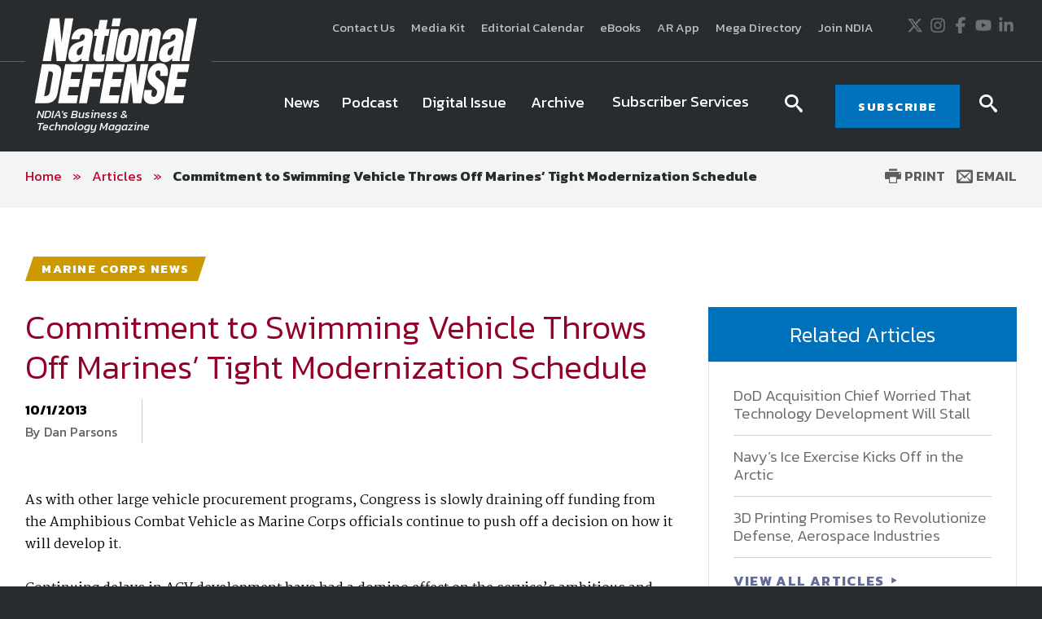

--- FILE ---
content_type: text/html; charset=utf-8
request_url: https://www.nationaldefensemagazine.org/articles/2013/10/1/2013october-commitment-to-swimming-vehicle-throws-off-marines-tight-modernization-schedule
body_size: 20421
content:

<!DOCTYPE html>
<!--[if lt IE 8]> <html class="no-js lt-ie9 lt-ie8 " lang="en"> <![endif]-->
<!--[if IE 8]>    <html class="no-js lt-ie9" lang="en"> <![endif]-->
<!--[if IE 9]>    <html class="no-js ie9 " lang="en"> <![endif]-->
<!--[if gt IE 9]><!-->
<html class="no-js" lang="en">
<!--<![endif]-->
<head>

    <!-- Google Tag Manager -->
<script>(function(w,d,s,l,i){w[l]=w[l]||[];w[l].push({'gtm.start':
    new Date().getTime(),event:'gtm.js'});var f=d.getElementsByTagName(s)[0],
    j=d.createElement(s),dl=l!='dataLayer'?'&l='+l:'';j.async=true;j.src=
    'https://www.googletagmanager.com/gtm.js?id='+i+dl;f.parentNode.insertBefore(j,f);
    })(window,document,'script','dataLayer','GTM-MS9ZZHN');</script>
    <!-- End Google Tag Manager -->
    
    
    <!-- Initialize Google Ad Manager script -->
    <script async='async' src='https://www.googletagservices.com/tag/js/gpt.js'></script>
    <script>
      var googletag = googletag || {};
      googletag.cmd = googletag.cmd || [];
    </script>
    
    
    <!-- NDIA Zone 33 start -->
    <script>
      googletag.cmd.push(function() {
        var mapSizes = googletag.sizeMapping()
                                                .addSize([992, 0], [[970, 90], [970, 250]])
                                                .addSize( [768, 0], [728, 90])
                                                .addSize( [0, 0], [320, 100])
                                                .build();
        googletag.defineSlot('/21762126147/NDM/101', [[970, 90], [970, 250]], 'div-gpt-ad-1559676176137-0').defineSizeMapping(mapSizes).addService(googletag.pubads());
        googletag.pubads().enableSingleRequest();
        googletag.pubads().collapseEmptyDivs();
        googletag.enableServices();
      });
    </script>
    <!-- NDIA Zone 33 end -->
    
    
    
    <!-- NDIA Zone 44 start -->
    
    <script>
      googletag.cmd.push(function() {
        googletag.defineSlot('/21762126147/NDM/104', [[300, 250], [300, 600]], 'div-gpt-ad-1559676270885-0').addService(googletag.pubads());
        googletag.pubads().enableSingleRequest();
        googletag.pubads().collapseEmptyDivs();
        googletag.enableServices();
      });
    </script>
    
    <!-- NDIA Zone 44 end -->
    
    
    
    <!-- NDIA Zone 45 start -->
    
    <script>
      googletag.cmd.push(function() {
        googletag.defineSlot('/21762126147/NDM/105', [[300, 600], [300, 250]], 'div-gpt-ad-1559676350797-0').addService(googletag.pubads());
        googletag.pubads().enableSingleRequest();
        googletag.pubads().collapseEmptyDivs();
        googletag.enableServices();
      });
    </script>
    
    <!-- NDIA Zone 45 end -->
    
    
    
    <!-- NDIA Zone 55 start -->
    
    <script>
      googletag.cmd.push(function() {
        googletag.defineSlot('/21762126147/NDM/106', [[300, 250], [300, 600]], 'div-gpt-ad-1559676402351-0').addService(googletag.pubads());
        googletag.pubads().enableSingleRequest();
        googletag.pubads().collapseEmptyDivs();
        googletag.enableServices();
      });
    </script>
    
    <!-- NDIA Zone 55 end -->
    
    
    
    <!-- NDIA Zone 56 start -->
    
    <script>
      googletag.cmd.push(function() {
        googletag.defineSlot('/21762126147/NDM/107', [[300, 600], [300, 250]], 'div-gpt-ad-1559676593012-0').addService(googletag.pubads());
        googletag.pubads().enableSingleRequest();
        googletag.pubads().collapseEmptyDivs();
        googletag.enableServices();
      });
    </script>
    
    <!-- NDIA Zone 56 end -->
    
    
    
    <!-- NDIA Zone 62 start -->
    
    <script>
      googletag.cmd.push(function() {
        var mapSizes = googletag.sizeMapping()
                                                .addSize([992, 0], [[970, 90], [970, 250]])
                                                .addSize( [768, 0], [728, 90])
                                                .addSize( [0, 0], [320, 100])
                                                .build();
        googletag.defineSlot('/21762126147/NDM/102', [[970, 90], [970, 250]], 'div-gpt-ad-1559676756648-0').defineSizeMapping(mapSizes).addService(googletag.pubads());
        googletag.pubads().enableSingleRequest();
        googletag.pubads().collapseEmptyDivs();
        googletag.enableServices();
      });
    </script>
    
    <!-- NDIA Zone 62 end -->
    
    
    
    <!-- NDIA Zone 71 start -->
    
    <script>
      googletag.cmd.push(function() {
        var mapSizes = googletag.sizeMapping()
                                                .addSize([992, 0], [[970, 250], [970, 90]])
                                                .addSize( [768, 0], [728, 90])
                                                .addSize( [0, 0], [320, 100])
                                                .build();
        googletag.defineSlot('/21762126147/NDM/103', [[970, 250], [970, 90]], 'div-gpt-ad-1559676830240-0').defineSizeMapping(mapSizes).addService(googletag.pubads());
        googletag.pubads().enableSingleRequest();
        googletag.pubads().collapseEmptyDivs();
        googletag.enableServices();
      });
    </script>
    
    <!-- NDIA Zone 71 end -->
    


    

    <!--Meta tags-->
    <!--Meta tags-->
    <title>Commitment to Swimming Vehicle Throws Off Marines’ Tight Modernization Schedule</title>
    <meta charset="utf-8" />
        <link rel="canonical" href="https://www.nationaldefensemagazine.org/articles/2013/10/1/2013october-commitment-to-swimming-vehicle-throws-off-marines-tight-modernization-schedule" />
    <meta content="width=device-width, initial-scale=1" name="viewport" />
    <meta name="description" content="Commitment to Swimming Vehicle Throws Off Marines’ Tight Modernization Schedule" />
    <meta name="keywords" content="Commitment to Swimming Vehicle Throws Off Marines’ Tight Modernization Schedule" />
    <meta property="og:title" content="" />
    <meta property="og:description" content="" />
    <meta property="og:image" content="" />
    <meta property="og:url" content="https://www.nationaldefensemagazine.org/articles/2013/10/1/2013october-commitment-to-swimming-vehicle-throws-off-marines-tight-modernization-schedule" />
    <!--End Facebook tags-->
    <!--Hotjar Tracking Code-->
        <script>
            (function (h, o, t, j, a, r) {
                h.hj = h.hj || function () { (h.hj.q = h.hj.q || []).push(arguments) };
                h._hjSettings = { hjid: 93992, hjsv: 6 };
                a = o.getElementsByTagName('head')[0];
                r = o.createElement('script'); r.async = 1;
                r.src = t + h._hjSettings.hjid + j + h._hjSettings.hjsv;
                a.appendChild(r);
            })(window, document, 'https://static.hotjar.com/c/hotjar-', '.js?sv=');
        </script>
    <!--End Hotjar Tracking Code-->

    <!--End Meta tags-->



        <link rel="shortcut icon" href="/favicon.ico" />
    <link rel="preconnect" href="https://fonts.googleapis.com" />
    <link rel="preconnect" href="https://fonts.gstatic.com" crossorigin=crossorigin />
    <link href='https://fonts.googleapis.com/css?family=Kanit:300,300italic,400,400italic,500,600,700' rel='stylesheet' type='text/css' />
    <link href='https://fonts.googleapis.com/css?family=Martel:400,700' rel='stylesheet' type='text/css' />
    <link href='https://fonts.googleapis.com/css?family=Orbitron:500,700' rel='stylesheet' type='text/css' />
    <link href="https://fonts.googleapis.com/icon?family=Material+Icons" rel="stylesheet" />
    <link href="https://fonts.googleapis.com/css2?family=Roboto:wght@300;400;500;700&display=swap" rel="stylesheet" />

    
    <link href="/includes/css/custome-form-fields.css" rel="stylesheet" />
    <link href="/includes/css/custom-style.css" rel="stylesheet" />
    <link href="/bundles/css?v=kohNbKb0O60f0CiIpFQ2LQEEEJgf0laArgBp8mGGdNg1" rel="stylesheet"/>

    <link href="/bundles/ndm/css?v=KUuVqxFG28IY_xqs_RQr-x8FPasmCuCIkN3CJ1gi8NY1" rel="stylesheet"/>

    <link href="/includes/css/jquery-ui.min.css" rel="stylesheet" />

    <script src="/bundles/modernizr?v=2w8Hh7p6Qfyeu1zEGICSzAFSArpCdO2Ehvfcaidsy-s1"></script>


    <link href="/BotDetectCaptcha.ashx?get=layout-stylesheet" rel="stylesheet" type="text/css" />
    <link href="/includes/css/custom-xpforms.css" rel="stylesheet" />
<link href="/bundles/Hawksearch/css?v=7P8eI7Bbg7e7thPMgWecFohKFP0oOi3SZ6qVYYRqK501" rel="stylesheet"/>

    <script src="/includes/js/jquery-core.js">
    </script>

    <script src="/Scripts/jquery.validate.min.js">
    </script>
    <script src="/Scripts/jquery-ui.min.js">
    </script>
    <script src="//ajax.aspnetcdn.com/ajax/jquery.validate/1.9/additional-methods.min.js">
    </script>

    <script src="/Scripts/jquery.validate.unobtrusive.min.js">
    </script>
    <script src="/Scripts/jquery.unobtrusive-ajax.min.js">
    </script>
    <script src="/Scripts/modernizr-2.8.3.js">
    </script>
    <script src="/Scripts/form.validate.js">
    </script>
    <script src="/Scripts/form.tracking.js">
    </script>
    <script src="/Scripts/form.conditions.js">
    </script>
    <script src="/includes/js/modules/custom-functions.js">
    </script>
    <script src="/includes/js/plugins/jquery-plugins.js">
    </script>
    <script src="/includes/js/plugins/jquery.sticky-kit.min.js">
    </script>
    <script src="/includes/js/plugins/jquery.cycle.all.min.js">
    </script>
    <script src="/includes/js/plugins/slick-1.5.9/slick/slick.js">
    </script>
    <script src="/includes/js/plugins/imakewebthings-waypoints-0944e15/lib/jquery.waypoints.js">
    </script>
    <script src="/includes/js/plugins/imakewebthings-waypoints-0944e15/lib/shortcuts/sticky.min.js">
    </script>
    <script type="text/javascript" src="https://platform-api.sharethis.com/js/sharethis.js#property=64b9966d1734a80012bd5fdc&product=inline-share-buttons&source=platform" async="async">
    </script>
    <script src="/includes/ndm/js/navigation.js">
    </script>
    <script src="/includes/ndm/js/jquery-functions.js">
    </script>
    <script src="/includes/ndm/js/functions.js">
    </script>
    <script src="/includes/iitsec/js/timercountdown.js">
    </script>

    <script src="/sitecore%20modules/Web/ExperienceForms/scripts/jquery.validate.min.js">
    </script>
    <script src="/sitecore%20modules/Web/ExperienceForms/scripts/jquery.validate.unobtrusive.min.js">
    </script>
    <script src="/sitecore%20modules/Web/ExperienceForms/scripts/form.validate.js">
    </script>
    <script src="/sitecore%20modules/Web/ExperienceForms/scripts/form.tracking.js">
    </script>
    <script src="/sitecore%20modules/Web/ExperienceForms/scripts/form.conditions.js">
    </script>
    <script src="/sitecore%20modules/Web/ExperienceForms/scripts/formsextensions.validate.js">
    </script>
    <script src="/includes/js/modules/custome-form-fields.js">
    </script>

<script language="javascript">
        var blackHole0 = new Image();
        blackHole0.src = 'https://eweb.ndia.org/eweb/';
</script>


    




    <!-- Global site tag (gtag.js) - Google Analytics -->
<script async src="https://www.googletagmanager.com/gtag/js?id=UA-2146183-3"></script>
<script>
  window.dataLayer = window.dataLayer || [];
  function gtag(){dataLayer.push(arguments);}
  gtag('js', new Date());

  gtag('config', 'UA-2146183-3');
</script>

    <script src="/Scripts/mediaRequestTracker.js">
    </script>

</head>
<body class="mainBody">

    <!-- Google Tag Manager (noscript) -->
<noscript><iframe src="https://www.googletagmanager.com/ns.html?id=GTM-MS9ZZHN"
height="0" width="0" style="display:none;visibility:hidden"></iframe></noscript>
<!-- End Google Tag Manager (noscript) -->


    

    <div class="skip"><a href="#mainContent">Skip to main content</a></div>

    <div class="svg-legend" aria-hidden="true">
        <?xml version="1.0" encoding="utf-8" ?>
        <!DOCTYPE svg PUBLIC "-//W3C//DTD SVG 1.1//EN" "http://local.w3.org/Graphics/SVG/1.1/DTD/svg11.dtd">
        <svg version="1.1" id="icon-rss" xmlns="http://www.w3.org/2000/svg" xmlns:xlink="http://www.w3.org/1999/xlink" x="0px" y="0px"
             viewBox="0 0 53 53" style="enable-background:new 0 0 53 53;" xml:space="preserve">
        <path d="M26.4,0C11.8,0,0,11.9,0,26.5C0,41.1,11.8,53,26.4,53C41,53,52.9,41.1,52.9,26.5C52.9,11.9,41,0,26.4,0z M16.1,40.1
			c-2.2,0-4-1.8-4-4c0-2.2,1.8-4,4-4s4,1.8,4,4C20.1,38.3,18.3,40.1,16.1,40.1z M25.5,39.3c0-7-5.7-12.6-12.6-12.6v-5.4
			c9.9,0,18,8.1,18,18H25.5z M34.6,39.3c0-12-9.7-21.7-21.7-21.7v-5.4C27.8,12.3,40,24.4,40,39.3H34.6z" />

		</svg>
        <svg version="1.1" xmlns="http://local.w3.org/2000/svg" xmlns:xlink="http://local.w3.org/1999/xlink" focusable="false" xml:space="preserve">
        <symbol x="0px" y="0px" width="20px" height="20px" viewBox="0 0 110 110" enable-background="new 0 0 110 110" id="icon-store">
        <path d="M34.77,68.185c0,0.454,0.112,0.795,0.336,1.018c0.228,0.231,0.488,0.34,0.791,0.34h55.707v9.478H33.867
				c-2.558,0-4.773-0.938-6.649-2.815c-1.882-1.88-2.82-4.104-2.82-6.66c0-0.901,0.075-1.728,0.226-2.479
				c0.151-0.748,0.45-1.501,0.904-2.253l6.541-11.73L14.7,16.548H5V6.85h15.786l4.511,9.698l15.335,32.478l0.681,1.126h33.832
				l13.305-23.906l5.188-9.696l8.57,4.51L83.494,54.891c-0.758,1.503-1.885,2.704-3.391,3.604c-1.5,0.906-3.16,1.361-4.959,1.361
				H39.283L35,67.75C34.846,67.744,34.77,67.896,34.77,68.185z M33.866,83.974c2.71,0,5.003,0.944,6.879,2.823
				c1.882,1.886,2.82,4.096,2.82,6.649c0,2.712-0.938,5.008-2.82,6.877c-1.876,1.879-4.169,2.826-6.879,2.826
				c-2.557,0-4.773-0.947-6.648-2.826c-1.883-1.869-2.82-4.165-2.82-6.877c0-2.556,0.938-4.766,2.82-6.649
				C29.092,84.92,31.311,83.974,33.866,83.974z M88.787,86.8c1.883,1.884,2.814,4.094,2.814,6.647c0,2.712-0.934,5.008-2.814,6.877
				c-1.879,1.879-4.105,2.826-6.654,2.826c-2.707,0-4.998-0.947-6.883-2.826c-1.879-1.869-2.812-4.165-2.812-6.877
				c0-2.556,0.934-4.766,2.812-6.647c1.885-1.881,4.176-2.825,6.883-2.825C84.682,83.974,86.908,84.92,88.787,86.8z" />

        <polygon points="23.406,16.24 105,16.24 99.396,26.084 23.406,26.084 " />

            </symbol>
        </svg>
        <svg version="1.1" id="icon-login" xmlns="http://www.w3.org/2000/svg" xmlns:xlink="http://www.w3.org/1999/xlink" x="0px" y="0px"
             width="16px" height="15px" viewBox="0 0 27.8 26.7" style="enable-background:new 0 0 27.8 26.7;" xml:space="preserve">
        <path class="st0" d="M21.7,19.9c1.9,0.7,3.3,1.4,4.4,2c1.1,0.6,1.6,1.2,1.6,1.6s0,1.5,0,3.1H0C0,25,0,24,0,23.5s0.5-1,1.6-1.6
			c1.1-0.6,2.6-1.3,4.4-2c1.8-0.7,3.1-1.3,3.8-2s1-1.6,1-2.8c0-0.7-0.2-1.2-0.6-1.4c-0.4-0.2-0.7-0.9-1-2.3c-0.1-0.5-0.4-0.8-0.7-0.7
			C8.2,10.8,7.9,10.2,7.9,9C7.9,8.5,8,8,8.4,7.7C8.2,6.5,8.1,5.7,8,5.1c0-0.7,0.3-1.8,1-3.1c0.7-1.3,2.4-2,4.9-2c2.5,0,4.2,0.7,4.9,2
			c0.7,1.3,1.1,2.4,1,3.1c0,0.6-0.2,1.4-0.4,2.6C19.8,8,19.9,8.5,19.9,9c-0.1,1.2-0.4,1.8-0.7,1.8c-0.4-0.1-0.6,0.2-0.7,0.7
			c-0.2,1.3-0.6,2.1-1,2.3c-0.4,0.2-0.6,0.7-0.6,1.4c0,1.2,0.3,2.1,1,2.8S19.9,19.2,21.7,19.9z" />

		</svg>
        <svg version="1.1" id="icon-login-large" xmlns="http://www.w3.org/2000/svg" xmlns:xlink="http://www.w3.org/1999/xlink" x="0px" y="0px"
             width="27.8px" height="26.7px" viewBox="0 0 27.8 26.7" style="enable-background:new 0 0 27.8 26.7;" xml:space="preserve">
        <path class="st0" d="M21.7,19.9c1.9,0.7,3.3,1.4,4.4,2c1.1,0.6,1.6,1.2,1.6,1.6s0,1.5,0,3.1H0C0,25,0,24,0,23.5s0.5-1,1.6-1.6
			c1.1-0.6,2.6-1.3,4.4-2c1.8-0.7,3.1-1.3,3.8-2s1-1.6,1-2.8c0-0.7-0.2-1.2-0.6-1.4c-0.4-0.2-0.7-0.9-1-2.3c-0.1-0.5-0.4-0.8-0.7-0.7
			C8.2,10.8,7.9,10.2,7.9,9C7.9,8.5,8,8,8.4,7.7C8.2,6.5,8.1,5.7,8,5.1c0-0.7,0.3-1.8,1-3.1c0.7-1.3,2.4-2,4.9-2c2.5,0,4.2,0.7,4.9,2
			c0.7,1.3,1.1,2.4,1,3.1c0,0.6-0.2,1.4-0.4,2.6C19.8,8,19.9,8.5,19.9,9c-0.1,1.2-0.4,1.8-0.7,1.8c-0.4-0.1-0.6,0.2-0.7,0.7
			c-0.2,1.3-0.6,2.1-1,2.3c-0.4,0.2-0.6,0.7-0.6,1.4c0,1.2,0.3,2.1,1,2.8S19.9,19.2,21.7,19.9z" />

		</svg>

        <svg version="1.1" id="icon-time" xmlns="http://www.w3.org/2000/svg" xmlns:xlink="http://www.w3.org/1999/xlink" x="0px" y="0px"
             viewBox="0 0 38.1 38.1" style="enable-background:new 0 0 38.1 38.1;" xml:space="preserve">
<g>
        <path d="M19.1,0C8.5,0,0,8.5,0,19.1s8.5,19.1,19.1,19.1s19.1-8.5,19.1-19.1S29.6,0,19.1,0z M19.1,34.1c-8.3,0-15-6.7-15-15
		s6.7-15,15-15s15,6.7,15,15S27.4,34.1,19.1,34.1z" />

        <polygon points="20,9.3 17,9.3 17,20.1 26.5,26.5 28.2,24 20,18.5 	" />

</g>
</svg>

        <svg version="1.1" id="icon-location" xmlns="http://www.w3.org/2000/svg" xmlns:xlink="http://www.w3.org/1999/xlink" x="0px" y="0px"
             viewBox="0 0 31.1 45" style="enable-background:new 0 0 31.1 45;" xml:space="preserve">
<path d="M31.1,15.6C31.1,7,24.1,0,15.5,0S0,7,0,15.6c0,3,0.8,5.7,2.3,8.1h0L15.5,45l13.3-21.3h0C30.2,21.3,31.1,18.5,31.1,15.6z
	 M15.5,21.2c-3.1,0-5.6-2.5-5.6-5.6s2.5-5.6,5.6-5.6s5.6,2.5,5.6,5.6S18.6,21.2,15.5,21.2z" />

</svg>
        <svg version="1.1" id="icon-document" xmlns="http://www.w3.org/2000/svg" xmlns:xlink="http://www.w3.org/1999/xlink" x="0px" y="0px"
             viewBox="0 0 49.1 57.5" style="enable-background:new 0 0 49.1 57.5;" xml:space="preserve">
<g>
        <path d="M47.2,11.9L37,1.8c-1.2-1.2-2.8-1.9-4.6-1.9H3.8C1.7-0.1,0,1.7,0,3.8v49.7c0,2.1,1.7,3.9,3.9,3.9h41.3
		c2.1,0,3.9-1.7,3.9-3.9V16.5C49,14.8,48.4,13.1,47.2,11.9z M44.3,14.8c0.4,0.4,0.7,1,0.7,1.7H33.1V4c0.4,0.1,0.8,0.3,1.1,0.6
		L44.3,14.8z M4,53.4V4h25v12.7c0,2.1,1.7,3.9,3.9,3.9H45v32.9H4z" />

        <path d="M35.8,24.8H13.2c-0.4,0-0.7,0.3-0.7,0.7V28c0,0.4,0.3,0.7,0.7,0.7h22.6c0.4,0,0.7-0.3,0.7-0.7v-2.4
		C36.5,25.1,36.2,24.8,35.8,24.8z" />

        <path d="M35.8,33H13.2c-0.4,0-0.7,0.3-0.7,0.7v2.4c0,0.4,0.3,0.7,0.7,0.7h22.6c0.4,0,0.7-0.3,0.7-0.7v-2.4
		C36.5,33.4,36.2,33,35.8,33z" />

        <path d="M35.8,41.3H13.2c-0.4,0-0.7,0.3-0.7,0.7v2.4c0,0.4,0.3,0.7,0.7,0.7h22.6c0.4,0,0.7-0.3,0.7-0.7V42
		C36.5,41.6,36.2,41.3,35.8,41.3z" />

</g>
</svg>

        <svg version="1.1" id="icon-rss" xmlns="http://www.w3.org/2000/svg" xmlns:xlink="http://www.w3.org/1999/xlink" x="0px" y="0px"
             viewBox="0 0 53 53" style="enable-background:new 0 0 53 53;" xml:space="preserve">
<path d="M26.4,0C11.8,0,0,11.9,0,26.5C0,41.1,11.8,53,26.4,53C41,53,52.9,41.1,52.9,26.5C52.9,11.9,41,0,26.4,0z M16.1,40.1
	c-2.2,0-4-1.8-4-4c0-2.2,1.8-4,4-4s4,1.8,4,4C20.1,38.3,18.3,40.1,16.1,40.1z M25.5,39.3c0-7-5.7-12.6-12.6-12.6v-5.4
	c9.9,0,18,8.1,18,18H25.5z M34.6,39.3c0-12-9.7-21.7-21.7-21.7v-5.4C27.8,12.3,40,24.4,40,39.3H34.6z" />

</svg>

        <svg version="1.1" id="newsletter" xmlns="http://www.w3.org/2000/svg" xmlns:xlink="http://www.w3.org/1999/xlink" x="0px" y="0px"
             viewBox="0 0 74.9 74.9" style="enable-background:new 0 0 74.9 74.9;" xml:space="preserve">
<g>
        <path d="M24.3,50.7h26.1c2.1,0,3.9-1.7,3.9-3.9V28.1c0-2.1-1.7-3.9-3.9-3.9H24.3c-2.1,0-3.9,1.7-3.9,3.9v18.7
		C20.5,49,22.2,50.7,24.3,50.7z M50.5,48.4H24.3c-0.9,0-1.5-0.7-1.5-1.5V33c0,0,0.1,0.1,0.1,0.1l11.9,9.5c0.2,0.2,1,0.8,1.9,0.8h1.3
		c0.9,0,1.7-0.6,1.9-0.8L52,33c0,0,0,0,0,0v13.9C52,47.7,51.3,48.4,50.5,48.4z M24.3,26.6h26.1c0.9,0,1.5,0.7,1.5,1.5v1
		c-0.2,0.6-0.5,1.5-1.4,2.3l-12,9.5c-0.2,0.2-0.5,0.3-0.6,0.3l-1.3,0c-0.1,0-0.4-0.2-0.6-0.3l-11.9-9.5c-0.9-0.8-1.3-1.7-1.4-2.3v-1
		C22.8,27.3,23.5,26.6,24.3,26.6z" />

        <path d="M-0.1,0V75h74.9V0H-0.1z M72.8,72.9H2V2.1h70.7V72.9z" />

</g>
</svg>

    </div>
    <div class="site-wrap">
        


<div class="warnings-container ">
    <div class="warnings-inner">
    </div>
</div>

        <header class="main-header font-secondary" role="banner">
            
<div class="header-top">
    
    <div class="container clearfix">
        <div class="grid_12">
            <div class="header-top-left">
                <span class="font-secondary">
                    

                </span>
            </div>
            <div class="header-top-right">
                <div>
                    <div class="extra-navigation">
<a href="https://www.nationaldefensemagazine.org/contact-us" >Contact Us</a><a href="https://www.nationaldefensemagazine.org/media-kit" >Media Kit</a><a href="https://www.nationaldefensemagazine.org/editorial-calendar" >Editorial Calendar</a><a href="https://www.ndia.org/education/e-books" >eBooks</a><a href="https://www.nationaldefensemagazine.org/augmented-reality" >AR App</a><a href="https://nationaldefensemegadirectory.com/" target="_blank" rel="noopener noreferrer" >Mega Directory</a><a href="https://www.ndia.org/membership" rel="noopener noreferrer" title="Join NDIA" target="_blank" >Join NDIA</a></div>

<div class="social-icons">
<a href="https://twitter.com/NationalDefense" class="icon" rel="noopener noreferrer" target="_blank" >                <span class="visuallyHidden">
                    Twitter
                </span>
<svg xmlns="http://www.w3.org/2000/svg" viewBox="0 0 512 512" title="X" width="20" height="20">
  <path fill="currentColor" d="M389.2 48h70.6L305.6 224.2 487 464H345L233.7 318.6 106.5 464H35.8L200.7 275.5 26.8 48H172.4L272.9 180.9 389.2 48zM364.4 421.8h39.1L151.1 88h-42L364.4 421.8z" />
</svg></a><a href="https://instagram.com/nationaldefensemagazine/" class="icon" >                <span class="visuallyHidden">
                    Instagram
                </span>
<svg xmlns="http://www.w3.org/2000/svg" viewBox="0 0 448 512" title="Instagram" width="20" height="20">
  <path fill="currentColor" d="M224.1 141c-63.6 0-114.9 51.3-114.9 114.9s51.3 114.9 114.9 114.9S339 319.5 339 255.9 287.7 141 224.1 141zm0 189.6c-41.1 0-74.7-33.5-74.7-74.7s33.5-74.7 74.7-74.7 74.7 33.5 74.7 74.7-33.6 74.7-74.7 74.7zm146.4-194.3c0 14.9-12 26.8-26.8 26.8-14.9 0-26.8-12-26.8-26.8s12-26.8 26.8-26.8 26.8 12 26.8 26.8zm76.1 27.2c-1.7-35.9-9.9-67.7-36.2-93.9-26.2-26.2-58-34.4-93.9-36.2-37-2.1-147.9-2.1-184.9 0-35.8 1.7-67.6 9.9-93.9 36.1s-34.4 58-36.2 93.9c-2.1 37-2.1 147.9 0 184.9 1.7 35.9 9.9 67.7 36.2 93.9s58 34.4 93.9 36.2c37 2.1 147.9 2.1 184.9 0 35.9-1.7 67.7-9.9 93.9-36.2 26.2-26.2 34.4-58 36.2-93.9 2.1-37 2.1-147.8 0-184.8zM398.8 388c-7.8 19.6-22.9 34.7-42.6 42.6-29.5 11.7-99.5 9-132.1 9s-102.7 2.6-132.1-9c-19.6-7.8-34.7-22.9-42.6-42.6-11.7-29.5-9-99.5-9-132.1s-2.6-102.7 9-132.1c7.8-19.6 22.9-34.7 42.6-42.6 29.5-11.7 99.5-9 132.1-9s102.7-2.6 132.1 9c19.6 7.8 34.7 22.9 42.6 42.6 11.7 29.5 9 99.5 9 132.1s2.7 102.7-9 132.1z" />
</svg></a><a href="https://www.facebook.com/NationalDefense" class="icon" rel="noopener noreferrer" target="_blank" >                <span class="visuallyHidden">
                    Facebook
                </span>
<svg xmlns="http://www.w3.org/2000/svg" viewBox="0 0 320 512" title="Facebook" width="20" height="20">
  <path fill="currentColor" d="M80 299.3V512H196V299.3h86.5l18-97.8H196V166.9c0-51.7 20.3-71.5 72.7-71.5c16.3 0 29.4 .4 37 1.2V7.9C291.4 4 256.4 0 236.2 0C129.3 0 80 50.5 80 159.4v42.1H14v97.8H80z" />
</svg></a><a href="https://www.youtube.com/channel/UCLU-rT8bLsIRGg2a_nRoSEg" class="icon" >                <span class="visuallyHidden">
                    Youtube
                </span>
<svg xmlns="http://www.w3.org/2000/svg" viewBox="0 0 576 512" title="YouTube" width="20" height="20">
  <path fill="currentColor" d="M549.655 124.083c-6.281-23.65-24.787-42.276-48.284-48.597C458.781 64 288 64 288 64S117.22 64 74.629 75.486c-23.497 6.322-42.003 24.947-48.284 48.597-11.412 42.867-11.412 132.305-11.412 132.305s0 89.438 11.412 132.305c6.281 23.65 24.787 41.5 48.284 47.821C117.22 448 288 448 288 448s170.78 0 213.371-11.486c23.497-6.321 42.003-24.171 48.284-47.821 11.412-42.867 11.412-132.305 11.412-132.305s0-89.438-11.412-132.305zm-317.51 213.508V175.185l142.739 81.205-142.739 81.201z" />
</svg></a><a href="https://www.linkedin.com/company/national-defense-magazine/" class="icon" >                <span class="visuallyHidden">
                    LinkedIn
                </span>
<svg xmlns="http://www.w3.org/2000/svg" viewBox="0 0 448 512" title="LinkedIn" width="20" height="20">
  <path fill="currentColor" d="M100.28 448H7.4V148.9h92.88zM53.79 108.1C24.09 108.1 0 83.5 0 53.8a53.79 53.79 0 0 1 107.58 0c0 29.7-24.1 54.3-53.79 54.3zM447.9 448h-92.68V302.4c0-34.7-.7-79.2-48.29-79.2-48.29 0-55.69 37.7-55.69 76.7V448h-92.78V148.9h89.08v40.8h1.3c12.4-23.5 42.69-48.3 87.88-48.3 94 0 111.28 61.9 111.28 142.3V448z" />
</svg></a></div>
                </div>
            </div>
        </div>
    </div>
</div>
<div class="header-bottom sticky-header">
    <div class="container clearfix">
        <div class="grid_12">
            <div class="header-bottom-left">
                
<div class="logo-hold">
            <a href="https://www.nationaldefensemagazine.org/" class="logo">                
                    <img data-src="https://www.nationaldefensemagazine.org/-/media/sites/branding/logos/magazine/national-defense-magazine---main-logo.jpg" alt="National Defense Magazine logo" class=" lazy" />
                                    <span>NDIA's Business &<br>Technology Magazine</span>
            </a>
</div>

            </div>
            <div class="header-bottom-right">
                <div>
                    



<div class="navigation-hold">
    <a href="#" class="new-toggle"><span><em class="visually-hidden">MENU</em></span></a>
    <!-- Main Nav -->
    <nav class="main-nav nav-bar cm-js-enabled" role="navigation" tabindex="0" style="">
        <!-- If you aren't doing a responsive site... then you probably don't need this -->
        <a href="#" class="toggle-menu"><span><span class="visually-hidden">Menu</span></span></a>
        <ul class="cm-menu" role="menubar">
                        <style>

                        </style>
    <li class="ccccc">
                <a href="https://www.nationaldefensemagazine.org/articles" class="nav-button-large " target="">
                <span class="" style=" ">
                    News
                </span>
            </a>
    </li>
                        <style>

                        </style>
    <li class="ccccc">
                <a href="https://www.nationaldefensemagazine.org/podcasts" class="nav-button-large " target="">
                <span class="" style=" ">
                    Podcast
                </span>
            </a>
    </li>
                        <style>

                        </style>
    <li class="ccccc">
                <a href="http://digital.nationaldefensemagazine.org/publication/?m=46185&amp;l=1&amp;p=1&amp;view=issuelistBrowser&amp;ver=html5" class="nav-button-large " target="_blank">
                <span class="" style=" ">
                    Digital Issue
                </span>
            </a>
    </li>
                        <style>

                        </style>
    <li class="ccccc">
                <a href="https://www.nationaldefensemagazine.org/past-issues" class="nav-button-large " target="">
                <span class="" style=" ">
                    Archive
                </span>
            </a>
    </li>
    <li data-type=mega>
        <a href="#" class="menu-toggle-dropdown"><span>Subscriber Services</span></a>
            <div class="sub-menu custom-sub theme-color6" role="menu">
                <div class="container">
                    <div class="row flexing">
                        <div class="column">
 <ul>
    <li class="ccccc">
                <a href="https://eweb.ndia.org/eweb/DynamicPage.aspx?WebCode=NDIADVLXOSSRD" class="nav-button-large " target="_blank">
                <span class="" style=" ">
                    National Defense Magazine Subscription
                </span>
            </a>
    </li>
    <li class="ccccc">
                <a href="https://eweb.ndia.org/eweb/DynamicPage.aspx?WebCode=NDIADVLXOSSRD" class="nav-button-large " target="_blank">
                <span class="" style=" ">
                    Trial Subscription
                </span>
            </a>
    </li>
    <li class="ccccc">
                <a href="https://www.ndia.org/membership" class="nav-button-large " target="">
                <span class="" style=" ">
                    Join NDIA
                </span>
            </a>
    </li>
                            </ul>
                        </div>


                            <div class="column wide">
                               
                                    <span class="title"></span>
                                    <div class="media">

                                    </div>
                                    <div class="content">
                                        <p class="font-primary">
                                            <em>National Defense</em> provides authoritative, non-partisan coverage of business and technology trends in defense and homeland security. A highly regarded news source for defense professionals in government and industry, <em>National Defense</em> offers insight and analysis on defense programs, policy, business, science and technology. Special reports by expert journalists focus on defense budgets, military tactics, doctrine and strategy.
                                        </p>

                                    </div>
                              
                            </div>

                    </div>
                </div>
            </div>
    </li>
        </ul>
    </nav>
    <!-- END Main Nav -->
</div><div class="search-trigger trigger">
    <span class="icon-search"><span class="visually-hidden">search icon</span></span>
</div><div class="subscribe-btn">
<a href="https://www.nationaldefensemagazine.org/subscriber-services" class="btn btn-primary" title="National Defense Magazine - Subscribe" >SUBSCRIBE</a></div>


<div class="search-trigger trigger">
    <span class="icon-search"><span class="visually-hidden">search icon</span></span>
</div>                </div>
            </div>
        </div>
    </div>
    <!-- search -->
    <div class="search-hold hidden-content hidden-content-alt">
        <div class="container">
            <!--Till here-->
    <div class="search-hold-in">
        <h2 class="title title-with-link">Find an Article <a href="https://www.nationaldefensemagazine.org/articles" class="more">VIEW ALL ARTICLES</a></h2>
        <div class="margin-bottom-03">
            <div class="view-01 filter formee">
                <div>
                    <label for="city-state">By Keyword</label>
                    <input id="KeyWord" name="KeyWord" placeholder="Enter keyword..." type="text" value="" />
                </div>
                <div class="middle-cell">
                    or
                </div>
                <div>
                    <label for="by-topic">By Topic</label>
                    <select class="full-width" id="Topic" name="Topic"><option value="">Select Topic</option>
<option value="{9A388F37-50B8-4DE6-975D-EA0E2C049488}">Acquisition Programs</option>
<option value="{5991D1E0-7B9F-4AB4-8A0A-014CE2A12CE4}">Advanced Weapons</option>
<option value="{F6860595-A5E9-43F7-956F-CA9245605E1D}">Air Force News</option>
<option value="{805FAB80-91AF-4277-AFFC-4BA10E92DD1B}">Air Power</option>
<option value="{A98DABFC-5626-4A30-87FE-591670FA3CD4}">Army News</option>
<option value="{2447F839-2603-4E8C-8FD2-47FED6337F53}">Battlefield Communications</option>
<option value="{71EE8BFD-D3A4-4AFD-B5E9-895E3AEAF4EC}">Budget</option>
<option value="{67F42546-7422-47F4-8FEA-437FCBA2B778}">Chem Bio Protection</option>
<option value="{8E2BC643-080A-4388-85C0-A3865A0C291F}">Counterterrorism</option>
<option value="{8A7F3356-2380-49A2-A748-A1CAFF0FFB46}">Cybersecurity</option>
<option value="{245D495E-C6B2-4BB9-B60E-E4C6A1AC5B0C}">Defense Contracting</option>
<option value="{54D6C881-A1E6-42D1-BDF5-AE3949193734}">Defense Department</option>
<option value="{A690B736-E42E-4635-B421-F07BA010522E}">Emerging Technologies</option>
<option value="{874CD1E9-74FC-48F6-AC11-1FFBE51C38B1}">Energy</option>
<option value="{D983C49A-4A50-473A-A7DB-4D1A95CBD020}">Global Defense Market</option>
<option value="{2AB2FD5A-186D-4ACC-8D48-274C575D1DE5}">Homeland Security</option>
<option value="{FA155EA0-344A-4FC0-A223-0013607BAA97}">Infotech</option>
<option value="{FDCEFB7E-964A-4CF5-84E2-46F43A678D0F}">Intelligence and Surveillance</option>
<option value="{B448BA14-E0A0-47BA-87E2-A4D826AD4874}">Land Forces</option>
<option value="{C361CB46-515C-48EC-B063-02B35893440F}">Logistics</option>
<option value="{7C9CCA29-48EE-484E-B4A5-54152C4ED43B}">Marine Corps News</option>
<option value="{D164C2F7-BF05-402E-8C0A-57A851B7B9CE}">Maritime Security</option>
<option value="{74F3232A-4273-46EF-893B-9BCA3448813A}">Missile Defense</option>
<option value="{8F7FE996-87B2-4B2F-9FCD-2E46D0167DE6}">Navy News</option>
<option value="{A7B75EA4-6C81-428A-9A67-696FC3430B9D}">Research and Development</option>
<option value="{0D595C88-DF9D-4EF8-B966-0BBDE0AD35AA}">Robotics and Autonomous Systems</option>
<option value="{F5E114FC-1672-4EE6-B29E-CE5891EEABDD}">Space</option>
<option value="{B66E050C-57C7-4B09-97C3-2AE4C0EC72A7}">Special Operations</option>
<option value="{AF300A0A-E9DC-442A-8A61-EEE12658E949}">Strategic Weapons</option>
<option value="{344F8D3D-162F-4FF5-8740-B79C40AB2C9F}">Training and Simulation</option>
</select>
                </div>
                <div class="middle-cell">
                    or
                </div>
                <div>
                    <label for="from-date">From Date</label>
                    <input class="full-width NDMDate" id="HeaderFromDate" name="HeaderFromDate" placeholder="Select Date" readonly="readonly" style="position: relative; z-index: 100000;" type="text" value="" />
                </div>
                <div class="middle-cell">
                    or
                </div>
                <div>
                    <label for="to-date">To Date</label>
                    <input class="full-width NDMDate" id="HeaderToDate" name="HeaderToDate" placeholder="Select Date" readonly="readonly" style="position: relative; z-index: 100000;" type="text" value="" />
                </div>
            </div>
        </div>
        <p class="center">
            <a href="#" class="btn btn-primary fixed-width-btn-01" onclick="Search()">SEARCH</a>
        </p>
        <script>
            function Search() {
                var topic = $("#Topic option:selected").val();
                var keyword = $("#KeyWord").val();
                var fromDate = $("#HeaderFromDate").val();
                var toDate = $("#HeaderToDate").val();
                var articleURL = "https://www.nationaldefensemagazine.org/articles";
                var fullURL = articleURL +"?KeyWord="+keyword+"&Topic="+topic+"&FromDate="+fromDate+"&ToDate="+toDate;
                window.location.href =  fullURL;
            }
        </script>
    </div>

        </div>
    </div>
    <!-- search end-->
</div>
        </header>
        <div class="siteBody clearfix">
    <div class="bar">
        <div class="container clearfix">
            <div class="grid_12 clearfix">
                <div class="pageToolsWrapper">
                    <a href="#" onclick="window.print();"><span class="icon-print"></span> Print</a>
                        <a href="mailto:?Subject=NDM - Commitment to Swimming Vehicle Throws Off Marines’ Tight Modernization Schedule&amp;body= See more here: https://www.nationaldefensemagazine.org/articles/2013/10/1/2013october-commitment-to-swimming-vehicle-throws-off-marines-tight-modernization-schedule"><span class="icon-envelop"></span> Email</a>
                </div>


<div class="breadcrumbs">
        <a href="https://www.nationaldefensemagazine.org/">Home</a>
        <span>»</span>
        <a href="https://www.nationaldefensemagazine.org/articles">Articles</a>
        <span>»</span>
    <label>Commitment to Swimming Vehicle Throws Off Marines’ Tight Modernization Schedule</label>
</div>
            </div>
        </div>
    </div>

            <div class="main clearfix">
                    <div class="advertisment-wrpr">
        <div class="ad">
            <div style="text-align: center">
<!-- Begin -  Site: NDIA Magazine Zone: NDM - Internal Below Top Nav -->

<!-- /21762126147/NDM/102 -->
<div id='div-gpt-ad-1559676756648-0'>
<script>
googletag.cmd.push(function() { googletag.display('div-gpt-ad-1559676756648-0'); });
</script>
</div>

<!-- End -  Site: NDIA Magazine Zone: NDM - Internal Below Top Nav -->



            </div>
        </div>
    </div>


                <main tabindex="0" role="main" id="main-content">
                    <style type="text/css">
    .title-middle-bdr > span > span.theme-colors-06:before, span.colored-label.theme-colors-06:before {
        border-top: 15px solid transparent;
        border-bottom: 15px solid #cc9900;
        border-left: 5px solid transparent;
        border-right: 5px solid #cc9900;
    }
    .title-middle-bdr > span > span.theme-colors-06:after, span.colored-label.theme-colors-06:after {
        border-top: 15px solid #cc9900;
        border-bottom: 15px solid transparent;
        border-left: 5px solid #cc9900;
        border-right: 5px solid transparent;
    }
</style>
<section class="clearfix">
    <div class="container clearfix">
        <div class="sticky-parent">
            <div class="m_stack clearfix grid-15">
                <div class="grid_12">
                    <p class="article-topics">
                                                                            <span>
                                <span class="colored-label theme-colors-06 font-secondary" style="background-color: #cc9900">
                                    MARINE CORPS NEWS
                                </span>
                            </span>
                    </p>
                </div>
                <div>
                    <div class="grid_8 row-expand-item">
                        <div class="article-details">
                            <h2 class="title-alt-01"><span class="font-color-01">Commitment to Swimming Vehicle Throws Off Marines’ Tight Modernization Schedule</span></h2>
                            <div class="article-top-info font-secondary">
                                <div>
                                        <strong class="date">10/1/2013</strong>
                                        <br>
                                                                                <span class="author">
                                                By
Dan&nbsp;Parsons                                            </span>
                                </div>
                                <div>
                                    <div class="social-icons sharethis-inline-share-buttons"></div>
                                    <div class="social-icons"></div>
                                </div>
                            </div>
                            <div class="article-main-img">                                
                                                            </div>

                            <div style="text-align: center;">  				</div>
<br>
As with other large vehicle procurement programs, Congress is slowly draining off funding from the Amphibious Combat Vehicle as Marine Corps officials continue to push off a decision on how it will develop it.<br>
<br>
Continuing delays in ACV development have had a domino effect on the service&rsquo;s ambitious and once tightly choreographed modernization plan that includes three new procurement programs. The service remains committed to purchasing several thousand joint light tactical vehicles to replace Humvees. After ACV, plans were to purchase several hundred Marine Personnel Carriers, but that program has been put on hold to free up resources.<br>
<br>
Capt. Nicole Fiedler, a spokeswoman for the amphibious combat vehicle team, said a study is in the works to &ldquo;determine the feasibility, costs and risks of developing a survivable, affordable, high-water-speed ACV.&rdquo;<br>
<br>
&ldquo;We are still conducting this study and are on track to support the commandant&rsquo;s decision in the fall,&rdquo; Fiedler wrote in an email.<br>
<br>
The analysis has included surveys of enlisted Marines to determine the most important characteristics of an amphibious combat vehicle. The most contentious vehicle attribute has been how fast it should go through the water. A faster vehicle can move from ship to shore quickly, which lessens Marines&rsquo; exposure to enemy fire and reduces the likelihood they will become seasick. But a faster vehicle is a more costly vehicle. <br>
<br>
Between July and August, the ACV team ranked preferences provided by Marines, and applied cost and weight data as part of their feasibility recommendations to senior Marine Corps and defense leaders ahead of an anticipated request for proposals sometime in the fall.<br>
<br>
Program representatives held sessions with deployed forces at the Marine Air-Ground Task Force level to determine the importance of high speed through the water in amphibious operations.<br>
<br>
Affordability and ensuring that desired characteristics are technologically realistic are key to the renewed amphibious vehicle search. The ACV&rsquo;s predecessor ultimately passed neither test and was summarily canceled. Marine Corps officials are haunted by the ghost of the Expeditionary Fighting Vehicle, which ate $3 billion before being killed by its own creators in January 2011, said Dean Lockwood, senior weapons systems analyst at Forecast International. The failure of that program is making Marine Corps brass &ldquo;skittish&rdquo; about asking Congress to fund ACV, he said.<br>
<br>
&ldquo;The Marine Corps is definitely still recoiling from the cancelation of EFV,&rdquo; Lockwood said. &ldquo;The ripples from that are going to continue to be felt for years. They shot too high and too far and they missed, and they are still literally paying for it.&rdquo;<br>
<br>
EFV was scheduled to enter service in 2015. Ballooning cost and poor performance of the General Dynamics Land Systems design during operational testing doomed the acquisition effort. A careful study of the initial requirements document is meant to avoid a repeat of that.<br>
<br>
An analysis of alternatives compared six capability sets ranging from an enhanced amphibious assault vehicle to the requirements originally sought under the Expeditionary Fighting Vehicle. <br>
<br>
The analysis is being folded into the requirements document that will eventually be published as a formal request for proposals.<br>
<br>
Commandant of the Marine Corps Gen. James Amos had promised a request for proposals by the end of November 2012. A defense acquisition board was scheduled to consider the RFP then, but the meeting never occurred and has not been rescheduled, said Manny Pacheco, a spokesman for the service&rsquo;s Advanced Amphibious Assault program office.<br>
<br>
Marine Corps officials requested the delay so they could further parse the details of the requirements document, especially whether ACV should have a higher water speed than 8 knots.<br>
<br>
It will replace the amphibious assault vehicle, which has been in use since 1971. Even with considerable upgrades over the years, the vehicle has &ldquo;significant operational deficiencies in mobility, firepower and survivability,&rdquo; according to a report published in June by Andrew Feickert, a specialist in military ground vehicles at the Congressional Research Service.<br>
<br>
Of the 1,000 amphibious tracked vehicles in the service&rsquo;s fleet, just under 400 will be reset. It will be another in a laundry list of overhauls the AAV has been through to stretch its service life. Automotive upgrades should be in development and testing until 2014, with reset AAVs returning to active duty between 2015 and 2017. <br>
<br>
Plans were to eventually replace the entire AAV fleet with a mix of 573 ACVs and 579 wheeled Marine personnel carriers, which will also be amphibious, but primarily serve to carry troops once ashore. Officially put on hold in June, it could be 10 years before MPC development is resurrected, Feickert said. <br>
<br>
Congress has expressed concerns about funding two vehicle programs to fulfill the role that a single vehicle currently performs.<br>
<br>
Still, the ACV and MPC programs were granted hefty line items in the fiscal 2013 budget, a sign that Congress at least agrees with identifying a suitable replacement for existing ship-to-shore vehicles.<br>
<br>
The amphibious combat vehicle program was allotted $95 million in research, development, test and evaluation funding in fiscal year 2013. The House and Senate have recommended fully funding both vehicles, but the Senate called for a $12 million cut because of ongoing developmental delays. <br>
<br>
The situation is much the same for this fiscal year, which begins Oct.1. <br>
<br>
Both armed services committees called for full funding of the Obama administration&rsquo;s fiscal year 2014 budget request of $137 million in research, development, test and evaluation funding for ACV. This time the House Appropriations Committee is calling for a $14 million reduction of that sum.<br>
<br>
The National Defense Authorization Act for fiscal 2014 recommended fully funding the administration&rsquo;s request, but the Defense Department appropriations bill cut the suggested $14 million, leaving the program funded at just shy of $123 million.<br>
<br>
So far, the Marine Corps is sticking with its fielding schedule, which would have ACV operational between FY 2020 and FY 2022.<br>
<br>
&ldquo;The Marines are always in an awkward position when it comes to funding because their dollars come through the Navy,&rdquo; Lockwood said. &ldquo;They have to walk a very fine line because they are always the underfunded brother. If the Navy decides it is going to put more money into aircraft carriers, the Marines are up the creek.&rdquo;<br>
<br>
That budgetary bind extends beyond top-dollar vehicle procurement efforts, Lockwood said. During the wars of the past decade, the Marine Corps partnered with the Army to share funding for items that were combat essential. Much of the Marine ammunition budget comes through the Army as an operational requirement, he said. <br>
<br>
&ldquo;Amos can say this [ACV] is his priority, but he doesn&rsquo;t know if the dollars will be there,&rdquo; Lockwood said. Already, the service&rsquo;s prioritized vehicle modernization plan &mdash; JLTV, ACV and MPC, in that order &mdash; has been affected by budget uncertainty.<br>
<br>
Marine Corps officials had planned to begin prototype design and development of the ACV in 2013 with two contractors, to include conducting test support and blast testing on demonstration vehicles within the current fiscal year.<br>
<br>
The initial request for information specified ACV should come in several variants, including squad maneuver/fighting vehicle, command and control, and a recovery and maintenance version.<br>
<br>
It must be able to &ldquo;self-deploy&rdquo; &mdash; that is, drive on its own out the back of an amphibious assault ship at least 12 miles from shore with 17 Marines aboard. The service wants a vehicle that can travel eight knots or faster through seas with waves up to three feet.<br>
<br>
The ACV must be able to match speed with the M1 Abrams tank both on and offroad and protect against both direct and indirect fire, mines and improvised explosive devices. Marines want an offensive capability of at least one machine gun capable of destroying &ldquo;peer vehicles&rdquo; and engaging enemy troops.<br>
<br>
For now, MPC is on indefinite hold. Once resurrected, it will take several years for the vehicle to be designed, built and fielded. Under those circumstances, &ldquo;Congress might wish to further explore the operational implications of the MPC deferment,&rdquo; the report said. <br>
<br>
The deferment raises questions about how the Marine Corps will maintain an amphibious forcible entry capability if purchases of either or both vehicles are reduced, Feickert said. At least, the service must plan for not having the wheeled MPC for another decade. The vehicle mix and how funding is allocated also has implications for acquisition of the joint light tactical vehicle, of which the Marine Corps wants to buy 5,500. Sensing a budgetary bottleneck, the Army is &ldquo;wargaming&rdquo; scenarios in which the Marine Corps pulls out of that program.<br>
<br>
The CRS report suggests that a significant decrease in new vehicle buys without a suitable substitute could force the service to alter how it conducts amphibious warfare. <br>
<br>
Restarting the program using current requirements could prove futile or unnecessary after an intervening decade of technological development and geopolitical change. <br>
<br>
The deferment was unfortunate for four companies that earlier this year were awarded contracts to conduct market research on non-developmental MPC candidate vehicles. BAE Systems, Lockheed Martin, General Dynamics Land Systems and SAIC each won a $3.5 million contract to gather data on water performance, survivability, human factors and storage capacity, and compatibility with U.S. military equipment, Pacheco said.&nbsp; <br>
<br>
General Dynamics completed water performance swim and human factors testing at the Amphibious Vehicle Test Branch in June at Camp Pendleton, Calif., days before the MPC deferment was announced. Lockheed Martin&rsquo;s vehicle completed the same tests in April, followed by BAE Systems, which teamed with Iveco Defence Vehicles, in May. SAIC&rsquo;s Terrex completed its trials in July, a month after Marine Corps officials put the program on the back burner. <br>
<br>
Marine Corps teams tested vehicle features including troop egress and component storage, reserve buoyancy, center of gravity, water maneuverability, hydrodynamic stability, ocean speed and surf transit capability. <br>
<br>
Blast testing was conducted in May at the Nevada Automotive Test Center.<br>
<br>
Marine officials have promised to maintain contact with interested vehicle manufacturers so that &ldquo;if the decision is made to restart the MPC program, it can be done in an expeditious and cost-efficient manner,&rdquo; Feickert wrote.<br>
<br>
&ldquo;Given technological advancements as well as emerging threat weapons systems and the constantly changing geo-strategic environment, it is difficult to imagine that current MPC developmental requirements would be valid or relevant five to 10 years from now,&rdquo; the report said. &ldquo;Given this possibility, it might be prudent to establish some guidelines on restarting the program, perhaps establishing criteria on when it would be necessary to initiate a new MPC program as opposed to simply restarting the existing program.&rdquo;<br>
<br>
                            <div class="article-details-photos">
                                
                            </div>
                            
                            <p>
                                <strong class="font-color-01 font-size-02">Topics:</strong> <a href=https://www.nationaldefensemagazine.org/articles?Topic={131E5D42-38DC-4574-8B8F-4F0B7007414E}>Combat Vehicles</a>, <a href=https://www.nationaldefensemagazine.org/articles?Topic={FC7665D4-024C-46D7-9071-446A0FF85645}>Expeditionary Warfare</a>, <a href=https://www.nationaldefensemagazine.org/articles?Topic={ED4FC6C2-BE35-4F9C-ABBD-A474299969BE}>Procurement</a>, <a href=https://www.nationaldefensemagazine.org/articles?Topic={B296B5C2-5CFE-4614-B46A-BA6E14470742}>Defense Department</a>
                            </p>
                            
                        </div>
                    </div>
                    <div class="grid_4 row-expand-item">
                                <div class="asside-item related-items-hold">
            <h2 class="title title-with-bg theme-colors-05">Related Articles</h2>
            <div class="border-02 content-block">
                    <div class="content-block-row">
                        <h4><a href="https://www.nationaldefensemagazine.org/articles/2016/4/19/dod-acquisition-chief-worried-that-technology-development-will-stall">DoD Acquisition Chief Worried That Technology Development Will Stall</a></h4>
                    </div>
                    <div class="content-block-row">
                        <h4><a href="https://www.nationaldefensemagazine.org/articles/2016/3/2/navys-ice-exercise-kicks-off-in-the-arctic">Navy’s Ice Exercise Kicks Off in the Arctic</a></h4>
                    </div>
                    <div class="content-block-row">
                        <h4><a href="https://www.nationaldefensemagazine.org/articles/2014/3/1/2014march-3d-printing-promises-to-revolutionize-defense-aerospace-industries">3D Printing Promises to Revolutionize Defense, Aerospace Industries</a></h4>
                    </div>

<a href="https://www.nationaldefensemagazine.org/articles" class="more" >                        
                            VIEW ALL ARTICLES
                        
</a>            </div>
        </div>
    <div class="advertisment-wrpr">
        <div class="ad">
            <div style="text-align: center">

<!-- Begin -  Site: NDIA Magazine Zone: NDM - 2 Column Sidebar 1 -->

<!-- /21762126147/NDM/106 -->
<div id='div-gpt-ad-1559676402351-0'>
<script>
googletag.cmd.push(function() { googletag.display('div-gpt-ad-1559676402351-0'); });
</script>
</div>

<!-- End -  Site: NDIA Magazine Zone: NDM - 2 Column Sidebar 1 -->



            </div>
        </div>
    </div>

    <div class="advertisment-wrpr">
        <div class="ad">
            <div style="text-align: center">
<!-- Begin -  Site: NDIA Magazine Zone: NDM - 2 Column Sidebar 2 -->

<!-- /21762126147/NDM/107 -->
<div id='div-gpt-ad-1559676593012-0'>
<script>
googletag.cmd.push(function() { googletag.display('div-gpt-ad-1559676593012-0'); });
</script>
</div>

<!-- End -  Site: NDIA Magazine Zone: NDM - 2 Column Sidebar 2 -->




            </div>
        </div>
    </div>


                    </div>
                </div>
            </div>
        </div>
    </div>
</section>
    <section class="clearfix theme-colors-03 comments" id="comments">
        <div class="container clearfix">
            <div class="grid_12">
                <h2>
                    <strong>Comments</strong> (0)
                </h2>

                
<form action="/api/sitecore/Commentary/CommentList" data-ajax="true" data-ajax-method="POST" data-ajax-mode="replace" data-ajax-update="#comments" method="post"><input id="NewModel_ParentId" name="NewModel.ParentId" type="hidden" value="b246bc3a-a004-4a2e-adf4-71aa91900eee" />                    <div class="formee clearfix">
                        <div class="grid-12">
                            <span style="padding:10px"></span>
                        </div>
                        <div class="grid_12">
                            <label for="NewModel_UserName">Name <span class="form-req">*</span></label>
                            <input id="NewModel_UserName" name="NewModel.UserName" required="required" type="text"/>
                            <span class="form-req">
                                
                            </span>
                        </div>
                        <div class="grid_12">
                            <label for="NewModel_EmailAddress">Email <span class="form-req">*</span></label>
                            <input id="NewModel_EmailAddress" name="NewModel.EmailAddress" required="required" type="text"/>
                            <span class="form-req">
                                
                            </span>
                        </div>
                        <div class="grid_12">
                            <label for="NewModel_Comments">Comment <span class="form-req">*</span></label>
                            <textarea id="NewModel_Comments" name="NewModel.Comments" required="required"></textarea>
                            <span class="form-req">
                                
                            </span>
                        </div>
                        <div class="grid_4">

                            


  <div class="BDC_CaptchaDiv " id="CommentList_CaptchaDiv" style="width: 280px !important; height: 50px !important; "><!--
 --><div class="BDC_CaptchaImageDiv" id="CommentList_CaptchaImageDiv" style="width: 250px !important; height: 50px !important;"><!--
   --><a href="//captcha.org/captcha.html?asp.net" title="BotDetect CAPTCHA ASP.NET Form Validation" onclick="CommentList.OnHelpLinkClick(); return CommentList.FollowHelpLink;"><img class="BDC_CaptchaImage" id="CommentList_CaptchaImage" src="/BotDetectCaptcha.ashx?get=image&amp;c=CommentList&amp;t=bcb9816c648b42b0bebab242f30eddbc" alt="Retype the CAPTCHA code from the image" /></a><!--
 --></div><!--
 --><div class="BDC_CaptchaIconsDiv" id="CommentList_CaptchaIconsDiv" style="width: 24px !important;"><!--
   --><a class="BDC_ReloadLink" id="CommentList_ReloadLink" href="#" onclick="CommentList.ReloadImage(); this.blur(); return false;" title="Change the CAPTCHA code"><img class="BDC_ReloadIcon" id="CommentList_ReloadIcon" src="/BotDetectCaptcha.ashx?get=reload-icon" alt="Change the CAPTCHA code" /></a><!--
   --><a class="BDC_SoundLink" id="CommentList_SoundLink" href="/BotDetectCaptcha.ashx?get=sound&amp;c=CommentList&amp;t=bcb9816c648b42b0bebab242f30eddbc" onclick="CommentList.PlaySound(); this.blur(); return false;" title="Speak the CAPTCHA code"><img class="BDC_SoundIcon" id="CommentList_SoundIcon" src="/BotDetectCaptcha.ashx?get=sound-icon" alt="Speak the CAPTCHA code" /></a><!--
   --><div class="BDC_Placeholder" id="CommentList_AudioPlaceholder">&nbsp;</div><!--
 --></div>
    <script src="/BotDetectCaptcha.ashx?get=script-include" type="text/javascript"></script>
    <script type="text/javascript">
    //<![CDATA[
      BotDetect.Init('CommentList', 'bcb9816c648b42b0bebab242f30eddbc', null, true, true, true, true, 1200, 7200, 0, false);
    //]]>
    </script>
    <script type="text/javascript">
    //<![CDATA[
      try{(function(){var bdrsn = document.createElement('script'); bdrsn.type = 'text/javascript'; bdrsn.async = true; bdrsn.src = document.location.protocol + '//remote.captcha.com/include.js?i=ATABMAEwATQBMAEwFItPEU8GAdNPXAEFZNZT7ub2dtlkATIBMAEwATEBNAE2ATABMgplbi1MYXRuLVVTAzI1MAI1MA'; var fsn = document.getElementsByTagName('script')[0]; fsn.parentNode.insertBefore(bdrsn, fsn);})();} catch(err){}
    //]]>
    </script>
    <input type="hidden" name="BDC_VCID_CommentList" id="BDC_VCID_CommentList" value="bcb9816c648b42b0bebab242f30eddbc" />
    <input type="hidden" name="BDC_BackWorkaround_CommentList" id="BDC_BackWorkaround_CommentList" value="0" />
  </div>



                        </div>
                        <div class="grid_8">
                            Please enter the text displayed in the image.<br/><br/>
                        </div>
                        <div class="grid_6">
                            <label for="characters">Characters <span class="form-req">*</span></label>
                            <input id="CaptchaCode" name="CaptchaCode" required="required" type="text" value="" />
                            <span class="form-req">
                                
                            </span>
                        </div>
                        <div class="grid_12">
                            <label for="legal-notice">Legal Notice <span class="form-req">*</span></label>
                            <div class="fixed-form-box" id="legal-notice">
                                NDIA is not responsible for screening, policing, editing, or monitoring your or another user&#39;s postings and encourages all of its users to use reasonable discretion and caution in evaluating or reviewing any posting. Moreover, and except as provided below with respect to NDIA&#39;s right and ability to delete or remove a posting (or any part thereof), NDIA does not endorse, oppose, or edit any opinion or information provided by you or another user and does not make any representation with respect to, nor does it endorse the accuracy, completeness, timeliness, or reliability of any advice, opinion, statement, or other material displayed, uploaded, or distributed by you or any other user. Nevertheless, NDIA reserves the right to delete or take other action with respect to postings (or parts thereof) that NDIA believes in good faith violate this Legal Notice and/or are potentially harmful or unlawful. If you violate this Legal Notice, NDIA may, in its sole discretion, delete the unacceptable content from your posting, remove or delete the posting in its entirety, issue you a warning, and/or terminate your use of the NDIA site. Moreover, it is a policy of NDIA to take appropriate actions under the Digital Millennium Copyright Act and other applicable intellectual property laws. If you become aware of postings that violate these rules regarding acceptable behavior or content, you may contact NDIA at 703.522.1820.
                            </div>
                        </div>
                        <div class="grid_12">
                            <fieldset>
                                <input type="checkbox" id="have-read" required="required"> <label for="have-read">I have read the legal notice.</label>
                            </fieldset>
                        </div>
                        <div class="grid_12">
                            <input type="submit" class="btn btn-fifth" value="SUBMIT COMMENT"/>
                        </div>
                    </div>
</form>            </div>
        </div>
    </section>
    <div class="advertisment-wrpr">
        <div class="ad">
            <div style="text-align: center">
<!-- Begin -  Site: NDIA Magazine Zone: NDM - Above Footer -->

<!-- /21762126147/NDM/103 -->
<div id='div-gpt-ad-1559676830240-0'>
<script>
googletag.cmd.push(function() { googletag.display('div-gpt-ad-1559676830240-0'); });
</script>
</div>

<!-- End -  Site: NDIA Magazine Zone: NDM - Above Footer -->



            </div>
        </div>
    </div>


                </main>
            </div>
        </div>
    </div>

    <section class="footer-wrpr theme-colors-01">
    <div class="container clearfix">
        <footer>

            <div class="footer-top font-secondary font-color-08 clearfix">
                
<div class="view-01">
    <div>Affiliate Associations</div>
            <div>
<a href="https://www.emergingtechnologiesinstitute.org/" rel="noopener noreferrer" title="Emerging Technologies Institute" target="_blank" ><img src="https://www.nationaldefensemagazine.org/-/media/sites/branding/logos/eti/eti-affiliate-band-logo.png?h=37&amp;w=181&amp;la=en&amp;hash=0B58F5C3313B697B1BF2B8E99B79787E" alt="" /></a>            </div>
            <div>
<a href="https://www.trainingsystems.org/" rel="noopener noreferrer" title="National Training &amp; Simulation Association" target="_blank" ><img src="https://www.nationaldefensemagazine.org/-/media/sites/branding/logos/ntsa/ntsa---affiliate-band-logo/nsta-affiliate-band-logo_2/nsta-affiliate-band-logo_3.png?h=45&amp;w=131&amp;la=en&amp;hash=347A66840AB1550AA74700C7C2118C02" alt="NSTA Logo" /></a>            </div>
            <div>
<a href="https://www.womenindefense.net" rel="noopener noreferrer" title="WID" target="_blank" ><img src="https://www.nationaldefensemagazine.org/-/media/sites/branding/logos/wid/wid---affiliate-band-logo.png?h=78&amp;w=80&amp;la=en&amp;hash=EC4BA1EB8FA0771777369E9D1015FFD8" alt="Women in Defense logo" /></a>            </div>
</div>
            </div>

            <div class="footer-mid font-secondary clearfix">
                <div class="grid_3">
                    <div class="footer-mid-left">
                        <div class="footer-logo">
        <a href="https://www.ndia.org/">
                <img data-src="https://www.nationaldefensemagazine.org/-/media/sites/branding/logos/logo-ftr.png" alt="NDIA Logo" class=" lazy" />
        </a>
        <a>
        </a>
</div>
<p class="footer-address">
    2101 Wilson Blvd, Suite 700 <br />
    Arlington,
    VA
    22201
     <br />
    tel:<a href="tel:+1-703-522-1820"> (703) 522-1820</a>
</p>
<div class="social-icons">
<a href="https://twitter.com/NationalDefense" class="icon" rel="noopener noreferrer" target="_blank" >                <span class="visuallyHidden">
                    Twitter
                </span>
<svg xmlns="http://www.w3.org/2000/svg" viewBox="0 0 512 512" title="X" width="20" height="20">
  <path fill="currentColor" d="M389.2 48h70.6L305.6 224.2 487 464H345L233.7 318.6 106.5 464H35.8L200.7 275.5 26.8 48H172.4L272.9 180.9 389.2 48zM364.4 421.8h39.1L151.1 88h-42L364.4 421.8z" />
</svg></a><a href="https://instagram.com/nationaldefensemagazine/" class="icon" >                <span class="visuallyHidden">
                    Instagram
                </span>
<svg xmlns="http://www.w3.org/2000/svg" viewBox="0 0 448 512" title="Instagram" width="20" height="20">
  <path fill="currentColor" d="M224.1 141c-63.6 0-114.9 51.3-114.9 114.9s51.3 114.9 114.9 114.9S339 319.5 339 255.9 287.7 141 224.1 141zm0 189.6c-41.1 0-74.7-33.5-74.7-74.7s33.5-74.7 74.7-74.7 74.7 33.5 74.7 74.7-33.6 74.7-74.7 74.7zm146.4-194.3c0 14.9-12 26.8-26.8 26.8-14.9 0-26.8-12-26.8-26.8s12-26.8 26.8-26.8 26.8 12 26.8 26.8zm76.1 27.2c-1.7-35.9-9.9-67.7-36.2-93.9-26.2-26.2-58-34.4-93.9-36.2-37-2.1-147.9-2.1-184.9 0-35.8 1.7-67.6 9.9-93.9 36.1s-34.4 58-36.2 93.9c-2.1 37-2.1 147.9 0 184.9 1.7 35.9 9.9 67.7 36.2 93.9s58 34.4 93.9 36.2c37 2.1 147.9 2.1 184.9 0 35.9-1.7 67.7-9.9 93.9-36.2 26.2-26.2 34.4-58 36.2-93.9 2.1-37 2.1-147.8 0-184.8zM398.8 388c-7.8 19.6-22.9 34.7-42.6 42.6-29.5 11.7-99.5 9-132.1 9s-102.7 2.6-132.1-9c-19.6-7.8-34.7-22.9-42.6-42.6-11.7-29.5-9-99.5-9-132.1s-2.6-102.7 9-132.1c7.8-19.6 22.9-34.7 42.6-42.6 29.5-11.7 99.5-9 132.1-9s102.7-2.6 132.1 9c19.6 7.8 34.7 22.9 42.6 42.6 11.7 29.5 9 99.5 9 132.1s2.7 102.7-9 132.1z" />
</svg></a><a href="https://www.facebook.com/NationalDefense" class="icon" rel="noopener noreferrer" target="_blank" >                <span class="visuallyHidden">
                    Facebook
                </span>
<svg xmlns="http://www.w3.org/2000/svg" viewBox="0 0 320 512" title="Facebook" width="20" height="20">
  <path fill="currentColor" d="M80 299.3V512H196V299.3h86.5l18-97.8H196V166.9c0-51.7 20.3-71.5 72.7-71.5c16.3 0 29.4 .4 37 1.2V7.9C291.4 4 256.4 0 236.2 0C129.3 0 80 50.5 80 159.4v42.1H14v97.8H80z" />
</svg></a><a href="https://www.youtube.com/channel/UCLU-rT8bLsIRGg2a_nRoSEg" class="icon" >                <span class="visuallyHidden">
                    Youtube
                </span>
<svg xmlns="http://www.w3.org/2000/svg" viewBox="0 0 576 512" title="YouTube" width="20" height="20">
  <path fill="currentColor" d="M549.655 124.083c-6.281-23.65-24.787-42.276-48.284-48.597C458.781 64 288 64 288 64S117.22 64 74.629 75.486c-23.497 6.322-42.003 24.947-48.284 48.597-11.412 42.867-11.412 132.305-11.412 132.305s0 89.438 11.412 132.305c6.281 23.65 24.787 41.5 48.284 47.821C117.22 448 288 448 288 448s170.78 0 213.371-11.486c23.497-6.321 42.003-24.171 48.284-47.821 11.412-42.867 11.412-132.305 11.412-132.305s0-89.438-11.412-132.305zm-317.51 213.508V175.185l142.739 81.205-142.739 81.201z" />
</svg></a><a href="https://www.linkedin.com/company/national-defense-magazine/" class="icon" >                <span class="visuallyHidden">
                    LinkedIn
                </span>
<svg xmlns="http://www.w3.org/2000/svg" viewBox="0 0 448 512" title="LinkedIn" width="20" height="20">
  <path fill="currentColor" d="M100.28 448H7.4V148.9h92.88zM53.79 108.1C24.09 108.1 0 83.5 0 53.8a53.79 53.79 0 0 1 107.58 0c0 29.7-24.1 54.3-53.79 54.3zM447.9 448h-92.68V302.4c0-34.7-.7-79.2-48.29-79.2-48.29 0-55.69 37.7-55.69 76.7V448h-92.78V148.9h89.08v40.8h1.3c12.4-23.5 42.69-48.3 87.88-48.3 94 0 111.28 61.9 111.28 142.3V448z" />
</svg></a></div>
                    </div>
                </div>
                <div class="grid_4">
                    
        <div class="ftr-links view-01 font-secondary">
                <div class="expandable">
INFORMATION
                        <ul class="link-list hidden-content">
                                <li>
<a href="https://www.nationaldefensemagazine.org/media-kit" >Advertising</a>                                </li>
                                <li>
<a href="https://www.nationaldefensemagazine.org/past-issues" >Archive</a>                                </li>
                                <li>
<a href="https://www.nationaldefensemagazine.org/contact-us" >Contact Us</a>                                </li>
                                <li>
<a href="http://nationaldefensemegadirectory.com/" target="_blank" rel="noopener noreferrer" >Mega Directory</a>                                </li>
                        </ul>
                </div>
        </div>

                </div>
                <div class="grid_5">
                    
                </div>
            </div>


            <div class="sub-footer font-secondary font-color-09 clearfix">
                <div class="grid_4">
                                <span>
<a href="https://www.americaneagle.com/" target="_blank" rel="noopener noreferrer" >Website design and development by Americaneagle.com&nbsp;</a>            </span>
    <br />

                </div>
                <div class="grid_8 copyright">
                                <span>
© 2024 National Defense Industrial Association. All rights reserved.&nbsp;            </span>
    <br />

                </div>
                <div class="grid_12 center">
                    
                </div>
            </div>

        </footer>
        <div class="print-only-footer">
           ;

;
        </div>
    </div>
</section>

<script src="/bundles/Hawksearch/js?v=3ZBbHSgwtzIE1ZxJedM167oi_CQDEjT0uuUiGWNkfWk1"></script>


    



        <script>
    !function(f,e,a,t,h,r){if(!f[h]){r=f[h]=function(){r.invoke?
    r.invoke.apply(r,arguments):r.queue.push(arguments)},
    r.queue=[],r.loaded=1*new Date,r.version="1.0.0",
    f.FeathrBoomerang=r;var g=e.createElement(a),
    h=e.getElementsByTagName("head")[0]||e.getElementsByTagName("script")[0].parentNode;
    g.async=!0,g.src=t,h.appendChild(g)}
    }(window,document,"script","https://cdn.feathr.co/js/boomerang.min.js","feathr");

    feathr("fly", "5b8840a207fd942de868b05d");
    feathr("sprinkle", "page_view");
    </script>


<script type="text/javascript" src="/_Incapsula_Resource?SWJIYLWA=719d34d31c8e3a6e6fffd425f7e032f3&ns=3&cb=834355649" async></script></body>
</html>

--- FILE ---
content_type: text/html; charset=utf-8
request_url: https://www.google.com/recaptcha/api2/aframe
body_size: 266
content:
<!DOCTYPE HTML><html><head><meta http-equiv="content-type" content="text/html; charset=UTF-8"></head><body><script nonce="8ptH8_3i99ewWuVvp-A1Ag">/** Anti-fraud and anti-abuse applications only. See google.com/recaptcha */ try{var clients={'sodar':'https://pagead2.googlesyndication.com/pagead/sodar?'};window.addEventListener("message",function(a){try{if(a.source===window.parent){var b=JSON.parse(a.data);var c=clients[b['id']];if(c){var d=document.createElement('img');d.src=c+b['params']+'&rc='+(localStorage.getItem("rc::a")?sessionStorage.getItem("rc::b"):"");window.document.body.appendChild(d);sessionStorage.setItem("rc::e",parseInt(sessionStorage.getItem("rc::e")||0)+1);localStorage.setItem("rc::h",'1769084282451');}}}catch(b){}});window.parent.postMessage("_grecaptcha_ready", "*");}catch(b){}</script></body></html>

--- FILE ---
content_type: text/javascript
request_url: https://polo.feathr.co/v1/analytics/match/script.js?a_id=5b8840a207fd942de868b05d&pk=feathr
body_size: -597
content:
(function (w) {
    
        
    if (typeof w.feathr === 'function') {
        w.feathr('integrate', 'ttd', '69721579bcd3bc00020e7361');
    }
        
        
    if (typeof w.feathr === 'function') {
        w.feathr('match', '69721579bcd3bc00020e7361');
    }
        
    
}(window));